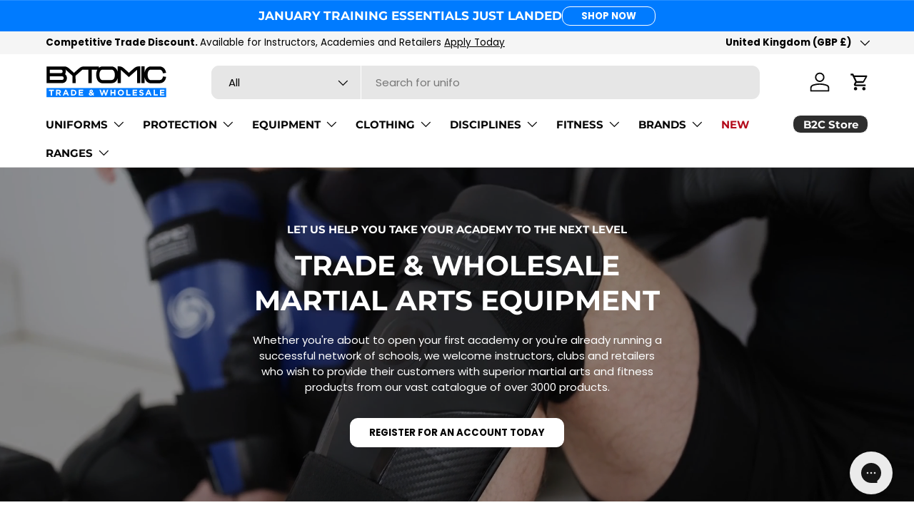

--- FILE ---
content_type: image/svg+xml
request_url: https://wholesale.bytomic.com/cdn/shop/files/Bytomic_Trade_and_Wholesale.svg?v=1720525093&width=170
body_size: 990
content:
<svg viewBox="0 0 470.51 127.69" xmlns="http://www.w3.org/2000/svg" data-sanitized-data-name="Layer 1" data-name="Layer 1" id="Layer_1">
  <defs>
    <style>
      .cls-1 {
        fill: #000;
      }

      .cls-1, .cls-2, .cls-3 {
        stroke-width: 0px;
      }

      .cls-2 {
        fill: #007bff;
      }

      .cls-3 {
        fill: #fff;
      }
    </style>
  </defs>
  <rect height="35.56" width="463.88" y="87.5" x="3.1" class="cls-2"></rect>
  <g>
    <path d="M442.72,56.04h-37.55c-1.26-.21-10.02-2.32-10.02-20.1s9.04-19.85,10.54-20.1h37.03c.98.05,9.66.87,11.74,14.21l12.38-1.93c-3.03-19.4-16.92-24.71-23.93-24.81h-37.59l-.5.02c-6.5.52-17.86,6.08-21.22,22.54V3.05h-12.53v64.91h12.53v-21.83c3.31,16.36,14.36,21.9,20.69,22.42l.25.02h37.84c.22,0,.44.01.66.01,7.47,0,21.22-5.08,23.92-24.75l-12.42-1.71c-1.81,13.19-9.94,13.92-11.85,13.92" class="cls-1"></path>
    <path d="M358.47,3.14c-7.83,0-14.27,5.39-20.36,10.79v-.07s-15.72,14.01-15.72,14.01l-17.44-15.81c-5.5-4.74-11.36-9.01-18.32-9.01h-7.78v20.35c-4.29-15.36-15.98-19.99-22.8-20.09h-37.68l-.5.02c-3.29.26-7.83,1.82-11.95,5.41V3.32h-58.76c-.43.05-.9.09-1.45.09-7.83,0-14.27,5.39-20.36,10.79l.02-.1-15.74,14.05-18.15-16.42c-5.29-4.49-10.94-8.4-17.6-8.4H3.1l.05,64.74h61.04c10.44,0,18.01-8.27,18.01-19.66,0-6.29-2.74-11.63-7.07-15.08,1.84-3.07,2.9-6.83,2.9-11.02,0-1.21-.16-3.59-1.19-6.64-.05-.14-.11-.3-.16-.44l13.93,12.6,7.75,7.01h.01s.01.02.01.02l4.73,4.33.41.38v20.51l.16,8.08h12.54l-.57-28.58,26.58-23.72h23.42v52.29s12.53,0,12.53,0V15.85h22.08c-2.72,4.87-4.59,11.4-4.59,20.1,0,24.39,14.18,32,21.68,32.61l.25.02h37.84c.09,0,.23,0,.43,0,1.99,0,9.36-.44,15.7-6.51,3.41-3.27,5.82-7.54,7.28-12.71v18.6s12.53,0,12.53,0V16.67l30.94,28.05,32.06-28.56v51.81h12.53V3.05h-6.99c-.43.05-.9.09-1.45.09M15.63,15.85h43.59c3.75,0,6.26,2.59,6.26,6.45,0,.71-.15,6.95-5.48,6.95H15.63v-13.4ZM64.19,55.52H15.63v-13.75h47.77c3.75,0,6.27,2.66,6.27,6.62,0,.73-.16,7.13-5.48,7.13M263.05,52.88c-3.18,3.16-7.09,3.16-7.34,3.17h-37.49c-1.26-.21-10.02-2.32-10.02-20.1s9.04-19.85,10.54-20.1h37.16c.81.02,12.07.7,12.07,20.62,0,7.54-1.7,13.21-4.93,16.42" class="cls-1"></path>
  </g>
  <g>
    <path d="M19.61,98.73h-6.92v-4.61h18.83v4.61h-6.92v18.12h-5v-18.12Z" class="cls-3"></path>
    <path d="M39.9,94.12h10.39c2.89,0,5.13.81,6.62,2.31,1.27,1.27,1.95,3.05,1.95,5.19v.06c0,3.67-1.98,5.97-4.87,7.05l5.55,8.12h-5.84l-4.87-7.27h-3.93v7.27h-5v-22.73ZM49.97,105.16c2.44,0,3.83-1.3,3.83-3.21v-.06c0-2.14-1.49-3.25-3.93-3.25h-4.97v6.53h5.06Z" class="cls-3"></path>
    <path d="M75.72,93.96h4.61l9.74,22.89h-5.23l-2.08-5.1h-9.61l-2.08,5.1h-5.1l9.74-22.89ZM80.98,107.34l-3.02-7.37-3.02,7.37h6.04Z" class="cls-3"></path>
    <path d="M98.12,94.12h8.86c7.14,0,12.08,4.9,12.08,11.3v.06c0,6.4-4.93,11.36-12.08,11.36h-8.86v-22.73ZM106.98,112.34c4.09,0,6.85-2.76,6.85-6.79v-.07c0-4.03-2.76-6.85-6.85-6.85h-3.86v13.7h3.86Z" class="cls-3"></path>
    <path d="M128.06,94.12h17.14v4.45h-12.17v4.61h10.71v4.45h-10.71v4.77h12.34v4.45h-17.31v-22.73Z" class="cls-3"></path>
    <path d="M181.3,114.64c-1.85,1.53-4.03,2.53-6.66,2.53-4.35,0-7.63-2.53-7.63-6.56v-.06c0-2.89,1.56-4.94,4.42-6.23-1.1-1.56-1.59-2.99-1.59-4.55v-.07c0-3.12,2.5-5.97,6.88-5.97,3.86,0,6.4,2.53,6.4,5.71v.06c0,3.05-1.95,4.84-4.77,5.94l3.02,3.02c.75-1.17,1.49-2.5,2.21-3.9l3.67,2.01c-.88,1.59-1.85,3.28-2.99,4.8l3.34,3.34-3.67,2.57-2.63-2.66ZM178.51,111.79l-4.35-4.42c-1.49.78-2.11,1.88-2.11,2.99v.07c0,1.59,1.33,2.66,3.18,2.66,1.14,0,2.24-.49,3.28-1.3ZM178.77,99.81v-.07c0-1.3-.88-2.11-2.14-2.11-1.33,0-2.21.94-2.21,2.31v.06c0,1.01.39,1.75,1.33,2.83,1.98-.75,3.02-1.59,3.02-3.02Z" class="cls-3"></path>
    <path d="M208.32,94.12h5.36l4.71,15.39,5.1-15.46h4.29l5.1,15.46,4.71-15.39h5.23l-7.76,22.89h-4.35l-5.13-14.87-5.13,14.87h-4.35l-7.76-22.89Z" class="cls-3"></path>
    <path d="M251.05,94.12h5v8.99h9.22v-8.99h5v22.73h-5v-9.12h-9.22v9.12h-5v-22.73Z" class="cls-3"></path>
    <path d="M279.26,105.55v-.07c0-6.46,5.1-11.75,12.11-11.75s12.05,5.23,12.05,11.69v.06c0,6.46-5.1,11.75-12.11,11.75s-12.05-5.23-12.05-11.69ZM298.19,105.55v-.07c0-3.9-2.86-7.14-6.88-7.14s-6.82,3.18-6.82,7.08v.06c0,3.9,2.86,7.14,6.88,7.14s6.82-3.18,6.82-7.08Z" class="cls-3"></path>
    <path d="M312.41,94.12h5v18.18h11.33v4.55h-16.33v-22.73Z" class="cls-3"></path>
    <path d="M337.06,94.12h17.14v4.45h-12.17v4.61h10.71v4.45h-10.71v4.77h12.34v4.45h-17.31v-22.73Z" class="cls-3"></path>
    <path d="M361.8,113.54l2.96-3.54c2.05,1.69,4.19,2.76,6.79,2.76,2.05,0,3.28-.81,3.28-2.14v-.06c0-1.27-.78-1.92-4.58-2.89-4.58-1.17-7.53-2.44-7.53-6.95v-.07c0-4.12,3.31-6.85,7.95-6.85,3.31,0,6.14,1.04,8.44,2.89l-2.6,3.77c-2.01-1.4-3.99-2.24-5.91-2.24s-2.92.88-2.92,1.98v.07c0,1.49.97,1.98,4.9,2.99,4.61,1.2,7.21,2.86,7.21,6.82v.06c0,4.51-3.44,7.05-8.34,7.05-3.44,0-6.92-1.2-9.64-3.64Z" class="cls-3"></path>
    <path d="M395.99,93.96h4.61l9.74,22.89h-5.23l-2.08-5.1h-9.61l-2.08,5.1h-5.1l9.74-22.89ZM401.25,107.34l-3.02-7.37-3.02,7.37h6.04Z" class="cls-3"></path>
    <path d="M418.39,94.12h5v18.18h11.33v4.55h-16.33v-22.73Z" class="cls-3"></path>
    <path d="M443.04,94.12h17.14v4.45h-12.18v4.61h10.71v4.45h-10.71v4.77h12.34v4.45h-17.31v-22.73Z" class="cls-3"></path>
  </g>
</svg>